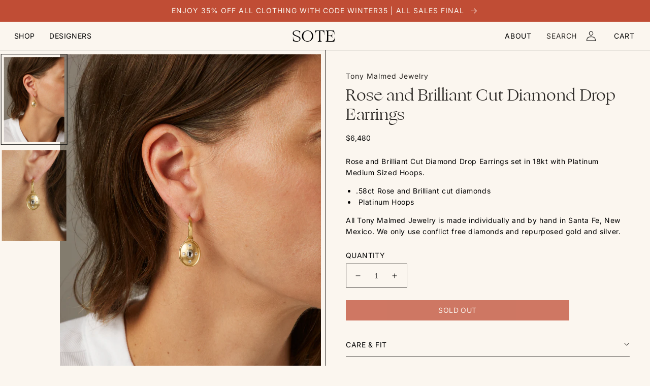

--- FILE ---
content_type: text/css
request_url: https://www.spiritoftheearth.com/cdn/shop/t/13/assets/theme-styles.css?v=110154003045100051041690246359
body_size: -436
content:
.header-wrapper.color-transparent{background-color:transparent;position:absolute;width:100%;transition:.5s}body.scrolled .header-wrapper.color-transparent{background-color:rgb(var(--color-background))}.header.header--split-nav{display:grid;grid-template-columns:repeat(7,minmax(0,1fr));padding-top:0}.header.header--split-nav .header__heading,.header.header--split-nav .header__heading-link{justify-self:center}#shopify-section-header{position:sticky!important;top:0}footer a{color:rgba(var(--color-link),var(--alpha-link));text-underline-offset:.3rem;text-decoration-thickness:.1rem;transition:text-decoration-thickness var(--duration-short) ease}.sticky{position:sticky!important;top:0}@media screen and (max-width:749px){.hide--mobile{display:none!important}}.desc-large .ss-text__content p{font-family:var(--font-heading-family);font-size:clamp(3rem,4vw,7rem);line-height:1.3em}@media screen and (min-width:750px){.vertical-rl>*{writing-mode:vertical-rl;justify-content:center}}
/*# sourceMappingURL=/cdn/shop/t/13/assets/theme-styles.css.map?v=110154003045100051041690246359 */
